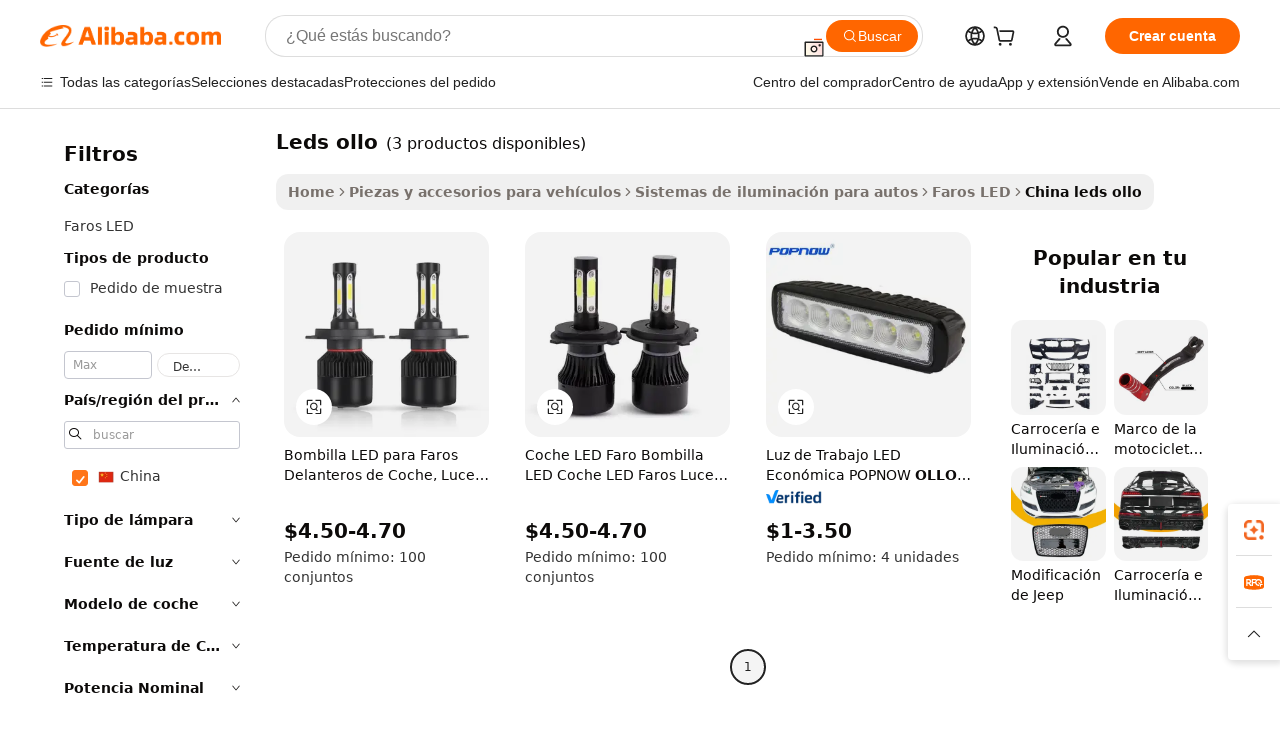

--- FILE ---
content_type: application/javascript
request_url: https://aplus.alibaba.com/eg.js?t=1769310383381
body_size: -17
content:
window.goldlog=(window.goldlog||{});goldlog.Etag="qnb8IaGpjF8CAS/2gMx+5FB5";goldlog.stag=1;